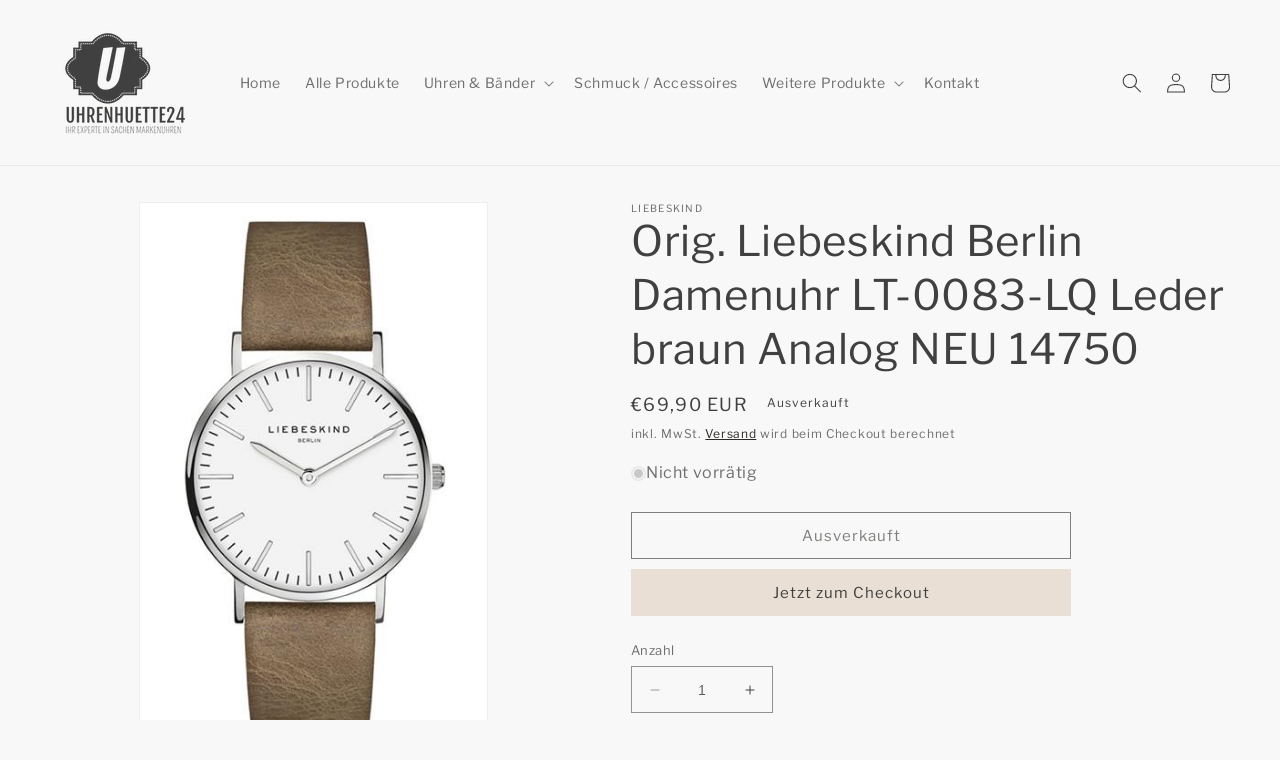

--- FILE ---
content_type: application/javascript; charset=utf-8
request_url: https://cs.complianz.io/cookie-solution/confs/js/17243250.js
body_size: -186
content:
_cmplc.csRC = { consApiKey: 'rQh16WLsw1FC7mkgwu7UZ0dqUIQiSKUf', brand: 'Complianz', publicId: 'd49ae757-8738-4202-a4c3-47acbe6c2d2a', floatingGroup: false };
_cmplc.csEnabled = true;
_cmplc.csPurposes = [1];
_cmplc.cpUpd = 1765990204;
_cmplc.csFeatures = {"geolocation_setting":true,"compliance_solution_white_labeling":1,"rejection_recovery":false,"full_customization":true,"multiple_languages":true,"mobile_app_integration":false};
_cmplc.csT = null;
_cmplc.googleConsentModeV2 = true;
_cmplc.totalNumberOfProviders = 4;
